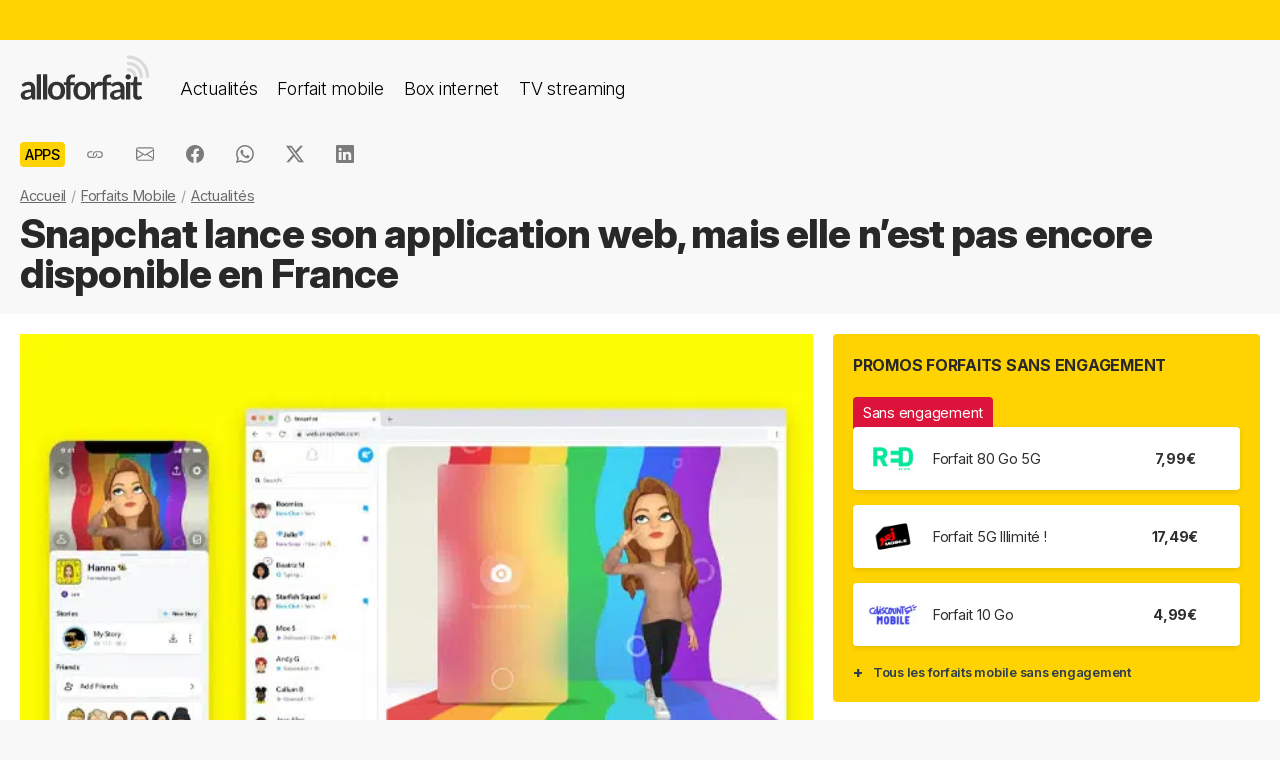

--- FILE ---
content_type: text/html; charset=UTF-8
request_url: https://alloforfait.fr/mobile/apps/news/104712-snapchat-lance-son-application-web-mais-elle-nest-pas-encore-disponible-en-france.html
body_size: 18911
content:
<!doctype html>
<html lang="fr-FR">
<head>

<!-- Google tag (gtag.js) -->
<script async src="https://www.googletagmanager.com/gtag/js?id=G-CCB7CYFL6K"></script>
<script>
  window.dataLayer = window.dataLayer || [];
  function gtag(){dataLayer.push(arguments);}
  gtag('js', new Date());

  gtag('config', 'G-CCB7CYFL6K');
</script>

	<meta charset="UTF-8">
	<meta name="viewport" content="width=device-width, initial-scale=1">
	<meta name="theme-color" content="#FFD301">
	<link rel="profile" href="https://gmpg.org/xfn/11">
							<title>Snapchat lance son application web, mais elle n’est pas encore disponible en France - alloforfait.fr</title>

	<!-- Start WP head -->
	<meta name='robots' content='index, follow, max-image-preview:large, max-snippet:-1, max-video-preview:-1' />

	<!-- This site is optimized with the Yoast SEO plugin v26.8 - https://yoast.com/product/yoast-seo-wordpress/ -->
	<link rel="canonical" href="https://alloforfait.fr/mobile/apps/news/104712-snapchat-lance-son-application-web-mais-elle-nest-pas-encore-disponible-en-france.html" />
	<meta property="og:locale" content="fr_FR" />
	<meta property="og:type" content="article" />
	<meta property="og:title" content="Snapchat lance son application web, mais elle n’est pas encore disponible en France - alloforfait.fr" />
	<meta property="og:description" content="Les fonctionnalités de Snapchat arrivent toutes sur PC avec la nouvelle application Snapchat pour le Web. C&rsquo;est la première fois que le réseau social lance une plateforme en-dehors des smartphones, mais elle n&rsquo;est pas encore disponible en France. Après avoir lancé plusieurs nouveautés sur son application iOS et Android, Snapchat s&rsquo;attaque aujourd&rsquo;hui aux ordinateurs et [&hellip;]" />
	<meta property="og:url" content="https://alloforfait.fr/mobile/apps/news/104712-snapchat-lance-son-application-web-mais-elle-nest-pas-encore-disponible-en-france.html" />
	<meta property="og:site_name" content="alloforfait.fr" />
	<meta property="article:publisher" content="https://www.facebook.com/alloforfait/" />
	<meta property="article:published_time" content="2022-07-19T08:30:47+00:00" />
	<meta property="article:modified_time" content="2022-07-20T13:02:42+00:00" />
	<meta property="og:image" content="https://alloforfait.fr/wp-content/uploads/2022/07/snapchat-web.jpg" />
	<meta property="og:image:width" content="600" />
	<meta property="og:image:height" content="400" />
	<meta property="og:image:type" content="image/jpeg" />
	<meta name="author" content="Arnaud" />
	<meta name="twitter:card" content="summary_large_image" />
	<meta name="twitter:creator" content="@alloforfait" />
	<meta name="twitter:site" content="@alloforfait" />
	<meta name="twitter:label1" content="Écrit par" />
	<meta name="twitter:data1" content="Arnaud" />
	<meta name="twitter:label2" content="Durée de lecture estimée" />
	<meta name="twitter:data2" content="3 minutes" />
	<script type="application/ld+json" class="yoast-schema-graph">{"@context":"https://schema.org","@graph":[{"@type":"NewsArticle","@id":"https://alloforfait.fr/mobile/apps/news/104712-snapchat-lance-son-application-web-mais-elle-nest-pas-encore-disponible-en-france.html#article","isPartOf":{"@id":"https://alloforfait.fr/mobile/apps/news/104712-snapchat-lance-son-application-web-mais-elle-nest-pas-encore-disponible-en-france.html"},"author":{"name":"Arnaud","@id":"https://alloforfait.fr/#/schema/person/f0a43974c451dfe3acff55097c006ecb"},"headline":"Snapchat lance son application web, mais elle n’est pas encore disponible en France","datePublished":"2022-07-19T08:30:47+00:00","dateModified":"2022-07-20T13:02:42+00:00","mainEntityOfPage":{"@id":"https://alloforfait.fr/mobile/apps/news/104712-snapchat-lance-son-application-web-mais-elle-nest-pas-encore-disponible-en-france.html"},"wordCount":495,"commentCount":0,"publisher":{"@id":"https://alloforfait.fr/#organization"},"image":{"@id":"https://alloforfait.fr/mobile/apps/news/104712-snapchat-lance-son-application-web-mais-elle-nest-pas-encore-disponible-en-france.html#primaryimage"},"thumbnailUrl":"https://alloforfait.fr/wp-content/uploads/2022/07/snapchat-web.jpg","articleSection":["Apps"],"inLanguage":"fr-FR","potentialAction":[{"@type":"CommentAction","name":"Comment","target":["https://alloforfait.fr/mobile/apps/news/104712-snapchat-lance-son-application-web-mais-elle-nest-pas-encore-disponible-en-france.html#respond"]}],"copyrightYear":"2022","copyrightHolder":{"@id":"https://alloforfait.fr/#organization"}},{"@type":"WebPage","@id":"https://alloforfait.fr/mobile/apps/news/104712-snapchat-lance-son-application-web-mais-elle-nest-pas-encore-disponible-en-france.html","url":"https://alloforfait.fr/mobile/apps/news/104712-snapchat-lance-son-application-web-mais-elle-nest-pas-encore-disponible-en-france.html","name":"Snapchat lance son application web, mais elle n’est pas encore disponible en France - alloforfait.fr","isPartOf":{"@id":"https://alloforfait.fr/#website"},"primaryImageOfPage":{"@id":"https://alloforfait.fr/mobile/apps/news/104712-snapchat-lance-son-application-web-mais-elle-nest-pas-encore-disponible-en-france.html#primaryimage"},"image":{"@id":"https://alloforfait.fr/mobile/apps/news/104712-snapchat-lance-son-application-web-mais-elle-nest-pas-encore-disponible-en-france.html#primaryimage"},"thumbnailUrl":"https://alloforfait.fr/wp-content/uploads/2022/07/snapchat-web.jpg","datePublished":"2022-07-19T08:30:47+00:00","dateModified":"2022-07-20T13:02:42+00:00","breadcrumb":{"@id":"https://alloforfait.fr/mobile/apps/news/104712-snapchat-lance-son-application-web-mais-elle-nest-pas-encore-disponible-en-france.html#breadcrumb"},"inLanguage":"fr-FR","potentialAction":[{"@type":"ReadAction","target":["https://alloforfait.fr/mobile/apps/news/104712-snapchat-lance-son-application-web-mais-elle-nest-pas-encore-disponible-en-france.html"]}]},{"@type":"ImageObject","inLanguage":"fr-FR","@id":"https://alloforfait.fr/mobile/apps/news/104712-snapchat-lance-son-application-web-mais-elle-nest-pas-encore-disponible-en-france.html#primaryimage","url":"https://alloforfait.fr/wp-content/uploads/2022/07/snapchat-web.jpg","contentUrl":"https://alloforfait.fr/wp-content/uploads/2022/07/snapchat-web.jpg","width":600,"height":400,"caption":"snapchat web"},{"@type":"BreadcrumbList","@id":"https://alloforfait.fr/mobile/apps/news/104712-snapchat-lance-son-application-web-mais-elle-nest-pas-encore-disponible-en-france.html#breadcrumb","itemListElement":[{"@type":"ListItem","position":1,"name":"Accueil","item":"https://alloforfait.fr/"},{"@type":"ListItem","position":2,"name":"Forfaits Mobile","item":"https://alloforfait.fr/mobile"},{"@type":"ListItem","position":3,"name":"Actualités","item":"https://alloforfait.fr/mobile/news"},{"@type":"ListItem","position":4,"name":"Snapchat lance son application web, mais elle n’est pas encore disponible en France"}]},{"@type":"WebSite","@id":"https://alloforfait.fr/#website","url":"https://alloforfait.fr/","name":"alloforfait.fr","description":"","publisher":{"@id":"https://alloforfait.fr/#organization"},"potentialAction":[{"@type":"SearchAction","target":{"@type":"EntryPoint","urlTemplate":"https://alloforfait.fr/?s={search_term_string}"},"query-input":{"@type":"PropertyValueSpecification","valueRequired":true,"valueName":"search_term_string"}}],"inLanguage":"fr-FR"},{"@type":"Organization","@id":"https://alloforfait.fr/#organization","name":"alloforfait.fr","url":"https://alloforfait.fr/","logo":{"@type":"ImageObject","inLanguage":"fr-FR","@id":"https://alloforfait.fr/#/schema/logo/image/","url":"https://alloforfait.fr/wp-content/uploads/2025/03/alloforfaitsquare.jpg","contentUrl":"https://alloforfait.fr/wp-content/uploads/2025/03/alloforfaitsquare.jpg","width":2000,"height":2000,"caption":"alloforfait.fr"},"image":{"@id":"https://alloforfait.fr/#/schema/logo/image/"},"sameAs":["https://www.facebook.com/alloforfait/","https://x.com/alloforfait"],"description":"allorfait.fr vous aide à comparer les forfaits mobile ou les offres box internet et vous permet de suivre toute l'actualité du monde des télécoms","slogan":"Comparez les forfaits mobile et les offres box internet"},{"@type":"Person","@id":"https://alloforfait.fr/#/schema/person/f0a43974c451dfe3acff55097c006ecb","name":"Arnaud"}]}</script>
	<!-- / Yoast SEO plugin. -->



<link rel="alternate" type="application/rss+xml" title="Flux RSS principal" href="https://alloforfait.fr/feed" />
<link rel="alternate" title="oEmbed (JSON)" type="application/json+oembed" href="https://alloforfait.fr/wp-json/oembed/1.0/embed?url=https%3A%2F%2Falloforfait.fr%2Fmobile%2Fapps%2Fnews%2F104712-snapchat-lance-son-application-web-mais-elle-nest-pas-encore-disponible-en-france.html" />
<link rel="alternate" title="oEmbed (XML)" type="text/xml+oembed" href="https://alloforfait.fr/wp-json/oembed/1.0/embed?url=https%3A%2F%2Falloforfait.fr%2Fmobile%2Fapps%2Fnews%2F104712-snapchat-lance-son-application-web-mais-elle-nest-pas-encore-disponible-en-france.html&#038;format=xml" />
<style id='wp-img-auto-sizes-contain-inline-css'>
img:is([sizes=auto i],[sizes^="auto," i]){contain-intrinsic-size:3000px 1500px}
/*# sourceURL=wp-img-auto-sizes-contain-inline-css */
</style>
<style id='wp-emoji-styles-inline-css'>

	img.wp-smiley, img.emoji {
		display: inline !important;
		border: none !important;
		box-shadow: none !important;
		height: 1em !important;
		width: 1em !important;
		margin: 0 0.07em !important;
		vertical-align: -0.1em !important;
		background: none !important;
		padding: 0 !important;
	}
/*# sourceURL=wp-emoji-styles-inline-css */
</style>
<style id='classic-theme-styles-inline-css'>
/*! This file is auto-generated */
.wp-block-button__link{color:#fff;background-color:#32373c;border-radius:9999px;box-shadow:none;text-decoration:none;padding:calc(.667em + 2px) calc(1.333em + 2px);font-size:1.125em}.wp-block-file__button{background:#32373c;color:#fff;text-decoration:none}
/*# sourceURL=/wp-includes/css/classic-themes.min.css */
</style>
<link data-minify="1" rel='stylesheet' id='table-sorter-custom-css-css' href='https://alloforfait.fr/wp-content/cache/min/1/wp-content/plugins/table-sorter/wp-style.css?ver=1768907104' media='all' />
<style id='ez-toc-exclude-toggle-css-inline-css'>
#ez-toc-container input[type="checkbox"]:checked + nav, #ez-toc-widget-container input[type="checkbox"]:checked + nav {opacity: 0;max-height: 0;border: none;display: none;}
/*# sourceURL=ez-toc-exclude-toggle-css-inline-css */
</style>
<link data-minify="1" rel='stylesheet' id='af16-style-css' href='https://alloforfait.fr/wp-content/cache/min/1/wp-content/themes/af16/style.css?ver=1768907104' media='all' />
<style id='rocket-lazyload-inline-css'>
.rll-youtube-player{position:relative;padding-bottom:56.23%;height:0;overflow:hidden;max-width:100%;}.rll-youtube-player:focus-within{outline: 2px solid currentColor;outline-offset: 5px;}.rll-youtube-player iframe{position:absolute;top:0;left:0;width:100%;height:100%;z-index:100;background:0 0}.rll-youtube-player img{bottom:0;display:block;left:0;margin:auto;max-width:100%;width:100%;position:absolute;right:0;top:0;border:none;height:auto;-webkit-transition:.4s all;-moz-transition:.4s all;transition:.4s all}.rll-youtube-player img:hover{-webkit-filter:brightness(75%)}.rll-youtube-player .play{height:100%;width:100%;left:0;top:0;position:absolute;background:url(https://alloforfait.fr/wp-content/plugins/wp-rocket/assets/img/youtube.png) no-repeat center;background-color: transparent !important;cursor:pointer;border:none;}
/*# sourceURL=rocket-lazyload-inline-css */
</style>
<script src="https://alloforfait.fr/wp-includes/js/jquery/jquery.min.js?ver=3.7.1" id="jquery-core-js" data-rocket-defer defer></script>
<script src="https://alloforfait.fr/wp-includes/js/jquery/jquery-migrate.min.js?ver=3.4.1" id="jquery-migrate-js" data-rocket-defer defer></script>
<script src="https://alloforfait.fr/wp-content/plugins/table-sorter/jquery.tablesorter.min.js?ver=6.9" id="table-sorter-js" data-rocket-defer defer></script>
<script data-minify="1" src="https://alloforfait.fr/wp-content/cache/min/1/wp-content/plugins/table-sorter/jquery.metadata.js?ver=1768907104" id="table-sorter-metadata-js" data-rocket-defer defer></script>
<script data-minify="1" src="https://alloforfait.fr/wp-content/cache/min/1/wp-content/plugins/table-sorter/wp-script.js?ver=1768907104" id="table-sorter-custom-js-js" data-rocket-defer defer></script>
<link rel="https://api.w.org/" href="https://alloforfait.fr/wp-json/" /><link rel="alternate" title="JSON" type="application/json" href="https://alloforfait.fr/wp-json/wp/v2/posts/104712" /><link rel="EditURI" type="application/rsd+xml" title="RSD" href="https://alloforfait.fr/xmlrpc.php?rsd" />
<meta name="generator" content="WordPress 6.9" />
<link rel='shortlink' href='https://alloforfait.fr/?p=104712' />
  <script data-minify="1" src="https://alloforfait.fr/wp-content/cache/min/1/sdks/web/v16/OneSignalSDK.page.js?ver=1768907104" defer></script>
  <script>
          window.OneSignalDeferred = window.OneSignalDeferred || [];
          OneSignalDeferred.push(async function(OneSignal) {
            await OneSignal.init({
              appId: "e5a05390-f178-4728-84c7-2bec5485c1ee",
              serviceWorkerOverrideForTypical: true,
              path: "https://alloforfait.fr/wp-content/plugins/onesignal-free-web-push-notifications/sdk_files/",
              serviceWorkerParam: { scope: "/wp-content/plugins/onesignal-free-web-push-notifications/sdk_files/push/onesignal/" },
              serviceWorkerPath: "OneSignalSDKWorker.js",
            });
          });

          // Unregister the legacy OneSignal service worker to prevent scope conflicts
          if (navigator.serviceWorker) {
            navigator.serviceWorker.getRegistrations().then((registrations) => {
              // Iterate through all registered service workers
              registrations.forEach((registration) => {
                // Check the script URL to identify the specific service worker
                if (registration.active && registration.active.scriptURL.includes('OneSignalSDKWorker.js.php')) {
                  // Unregister the service worker
                  registration.unregister().then((success) => {
                    if (success) {
                      console.log('OneSignalSW: Successfully unregistered:', registration.active.scriptURL);
                    } else {
                      console.log('OneSignalSW: Failed to unregister:', registration.active.scriptURL);
                    }
                  });
                }
              });
            }).catch((error) => {
              console.error('Error fetching service worker registrations:', error);
            });
        }
        </script>
<link rel="pingback" href="https://alloforfait.fr/xmlrpc.php"><link rel="icon" href="https://alloforfait.fr/wp-content/uploads/2025/01/cropped-iconaf-32x32.png" sizes="32x32" />
<link rel="icon" href="https://alloforfait.fr/wp-content/uploads/2025/01/cropped-iconaf-192x192.png" sizes="192x192" />
<link rel="apple-touch-icon" href="https://alloforfait.fr/wp-content/uploads/2025/01/cropped-iconaf-180x180.png" />
<meta name="msapplication-TileImage" content="https://alloforfait.fr/wp-content/uploads/2025/01/cropped-iconaf-270x270.png" />
<noscript><style id="rocket-lazyload-nojs-css">.rll-youtube-player, [data-lazy-src]{display:none !important;}</style></noscript>	<!-- End WP head -->
	
<style id='global-styles-inline-css'>
:root{--wp--preset--aspect-ratio--square: 1;--wp--preset--aspect-ratio--4-3: 4/3;--wp--preset--aspect-ratio--3-4: 3/4;--wp--preset--aspect-ratio--3-2: 3/2;--wp--preset--aspect-ratio--2-3: 2/3;--wp--preset--aspect-ratio--16-9: 16/9;--wp--preset--aspect-ratio--9-16: 9/16;--wp--preset--color--black: #000000;--wp--preset--color--cyan-bluish-gray: #abb8c3;--wp--preset--color--white: #ffffff;--wp--preset--color--pale-pink: #f78da7;--wp--preset--color--vivid-red: #cf2e2e;--wp--preset--color--luminous-vivid-orange: #ff6900;--wp--preset--color--luminous-vivid-amber: #fcb900;--wp--preset--color--light-green-cyan: #7bdcb5;--wp--preset--color--vivid-green-cyan: #00d084;--wp--preset--color--pale-cyan-blue: #8ed1fc;--wp--preset--color--vivid-cyan-blue: #0693e3;--wp--preset--color--vivid-purple: #9b51e0;--wp--preset--gradient--vivid-cyan-blue-to-vivid-purple: linear-gradient(135deg,rgb(6,147,227) 0%,rgb(155,81,224) 100%);--wp--preset--gradient--light-green-cyan-to-vivid-green-cyan: linear-gradient(135deg,rgb(122,220,180) 0%,rgb(0,208,130) 100%);--wp--preset--gradient--luminous-vivid-amber-to-luminous-vivid-orange: linear-gradient(135deg,rgb(252,185,0) 0%,rgb(255,105,0) 100%);--wp--preset--gradient--luminous-vivid-orange-to-vivid-red: linear-gradient(135deg,rgb(255,105,0) 0%,rgb(207,46,46) 100%);--wp--preset--gradient--very-light-gray-to-cyan-bluish-gray: linear-gradient(135deg,rgb(238,238,238) 0%,rgb(169,184,195) 100%);--wp--preset--gradient--cool-to-warm-spectrum: linear-gradient(135deg,rgb(74,234,220) 0%,rgb(151,120,209) 20%,rgb(207,42,186) 40%,rgb(238,44,130) 60%,rgb(251,105,98) 80%,rgb(254,248,76) 100%);--wp--preset--gradient--blush-light-purple: linear-gradient(135deg,rgb(255,206,236) 0%,rgb(152,150,240) 100%);--wp--preset--gradient--blush-bordeaux: linear-gradient(135deg,rgb(254,205,165) 0%,rgb(254,45,45) 50%,rgb(107,0,62) 100%);--wp--preset--gradient--luminous-dusk: linear-gradient(135deg,rgb(255,203,112) 0%,rgb(199,81,192) 50%,rgb(65,88,208) 100%);--wp--preset--gradient--pale-ocean: linear-gradient(135deg,rgb(255,245,203) 0%,rgb(182,227,212) 50%,rgb(51,167,181) 100%);--wp--preset--gradient--electric-grass: linear-gradient(135deg,rgb(202,248,128) 0%,rgb(113,206,126) 100%);--wp--preset--gradient--midnight: linear-gradient(135deg,rgb(2,3,129) 0%,rgb(40,116,252) 100%);--wp--preset--font-size--small: 13px;--wp--preset--font-size--medium: 20px;--wp--preset--font-size--large: 36px;--wp--preset--font-size--x-large: 42px;--wp--preset--spacing--20: 0.44rem;--wp--preset--spacing--30: 0.67rem;--wp--preset--spacing--40: 1rem;--wp--preset--spacing--50: 1.5rem;--wp--preset--spacing--60: 2.25rem;--wp--preset--spacing--70: 3.38rem;--wp--preset--spacing--80: 5.06rem;--wp--preset--shadow--natural: 6px 6px 9px rgba(0, 0, 0, 0.2);--wp--preset--shadow--deep: 12px 12px 50px rgba(0, 0, 0, 0.4);--wp--preset--shadow--sharp: 6px 6px 0px rgba(0, 0, 0, 0.2);--wp--preset--shadow--outlined: 6px 6px 0px -3px rgb(255, 255, 255), 6px 6px rgb(0, 0, 0);--wp--preset--shadow--crisp: 6px 6px 0px rgb(0, 0, 0);}:where(.is-layout-flex){gap: 0.5em;}:where(.is-layout-grid){gap: 0.5em;}body .is-layout-flex{display: flex;}.is-layout-flex{flex-wrap: wrap;align-items: center;}.is-layout-flex > :is(*, div){margin: 0;}body .is-layout-grid{display: grid;}.is-layout-grid > :is(*, div){margin: 0;}:where(.wp-block-columns.is-layout-flex){gap: 2em;}:where(.wp-block-columns.is-layout-grid){gap: 2em;}:where(.wp-block-post-template.is-layout-flex){gap: 1.25em;}:where(.wp-block-post-template.is-layout-grid){gap: 1.25em;}.has-black-color{color: var(--wp--preset--color--black) !important;}.has-cyan-bluish-gray-color{color: var(--wp--preset--color--cyan-bluish-gray) !important;}.has-white-color{color: var(--wp--preset--color--white) !important;}.has-pale-pink-color{color: var(--wp--preset--color--pale-pink) !important;}.has-vivid-red-color{color: var(--wp--preset--color--vivid-red) !important;}.has-luminous-vivid-orange-color{color: var(--wp--preset--color--luminous-vivid-orange) !important;}.has-luminous-vivid-amber-color{color: var(--wp--preset--color--luminous-vivid-amber) !important;}.has-light-green-cyan-color{color: var(--wp--preset--color--light-green-cyan) !important;}.has-vivid-green-cyan-color{color: var(--wp--preset--color--vivid-green-cyan) !important;}.has-pale-cyan-blue-color{color: var(--wp--preset--color--pale-cyan-blue) !important;}.has-vivid-cyan-blue-color{color: var(--wp--preset--color--vivid-cyan-blue) !important;}.has-vivid-purple-color{color: var(--wp--preset--color--vivid-purple) !important;}.has-black-background-color{background-color: var(--wp--preset--color--black) !important;}.has-cyan-bluish-gray-background-color{background-color: var(--wp--preset--color--cyan-bluish-gray) !important;}.has-white-background-color{background-color: var(--wp--preset--color--white) !important;}.has-pale-pink-background-color{background-color: var(--wp--preset--color--pale-pink) !important;}.has-vivid-red-background-color{background-color: var(--wp--preset--color--vivid-red) !important;}.has-luminous-vivid-orange-background-color{background-color: var(--wp--preset--color--luminous-vivid-orange) !important;}.has-luminous-vivid-amber-background-color{background-color: var(--wp--preset--color--luminous-vivid-amber) !important;}.has-light-green-cyan-background-color{background-color: var(--wp--preset--color--light-green-cyan) !important;}.has-vivid-green-cyan-background-color{background-color: var(--wp--preset--color--vivid-green-cyan) !important;}.has-pale-cyan-blue-background-color{background-color: var(--wp--preset--color--pale-cyan-blue) !important;}.has-vivid-cyan-blue-background-color{background-color: var(--wp--preset--color--vivid-cyan-blue) !important;}.has-vivid-purple-background-color{background-color: var(--wp--preset--color--vivid-purple) !important;}.has-black-border-color{border-color: var(--wp--preset--color--black) !important;}.has-cyan-bluish-gray-border-color{border-color: var(--wp--preset--color--cyan-bluish-gray) !important;}.has-white-border-color{border-color: var(--wp--preset--color--white) !important;}.has-pale-pink-border-color{border-color: var(--wp--preset--color--pale-pink) !important;}.has-vivid-red-border-color{border-color: var(--wp--preset--color--vivid-red) !important;}.has-luminous-vivid-orange-border-color{border-color: var(--wp--preset--color--luminous-vivid-orange) !important;}.has-luminous-vivid-amber-border-color{border-color: var(--wp--preset--color--luminous-vivid-amber) !important;}.has-light-green-cyan-border-color{border-color: var(--wp--preset--color--light-green-cyan) !important;}.has-vivid-green-cyan-border-color{border-color: var(--wp--preset--color--vivid-green-cyan) !important;}.has-pale-cyan-blue-border-color{border-color: var(--wp--preset--color--pale-cyan-blue) !important;}.has-vivid-cyan-blue-border-color{border-color: var(--wp--preset--color--vivid-cyan-blue) !important;}.has-vivid-purple-border-color{border-color: var(--wp--preset--color--vivid-purple) !important;}.has-vivid-cyan-blue-to-vivid-purple-gradient-background{background: var(--wp--preset--gradient--vivid-cyan-blue-to-vivid-purple) !important;}.has-light-green-cyan-to-vivid-green-cyan-gradient-background{background: var(--wp--preset--gradient--light-green-cyan-to-vivid-green-cyan) !important;}.has-luminous-vivid-amber-to-luminous-vivid-orange-gradient-background{background: var(--wp--preset--gradient--luminous-vivid-amber-to-luminous-vivid-orange) !important;}.has-luminous-vivid-orange-to-vivid-red-gradient-background{background: var(--wp--preset--gradient--luminous-vivid-orange-to-vivid-red) !important;}.has-very-light-gray-to-cyan-bluish-gray-gradient-background{background: var(--wp--preset--gradient--very-light-gray-to-cyan-bluish-gray) !important;}.has-cool-to-warm-spectrum-gradient-background{background: var(--wp--preset--gradient--cool-to-warm-spectrum) !important;}.has-blush-light-purple-gradient-background{background: var(--wp--preset--gradient--blush-light-purple) !important;}.has-blush-bordeaux-gradient-background{background: var(--wp--preset--gradient--blush-bordeaux) !important;}.has-luminous-dusk-gradient-background{background: var(--wp--preset--gradient--luminous-dusk) !important;}.has-pale-ocean-gradient-background{background: var(--wp--preset--gradient--pale-ocean) !important;}.has-electric-grass-gradient-background{background: var(--wp--preset--gradient--electric-grass) !important;}.has-midnight-gradient-background{background: var(--wp--preset--gradient--midnight) !important;}.has-small-font-size{font-size: var(--wp--preset--font-size--small) !important;}.has-medium-font-size{font-size: var(--wp--preset--font-size--medium) !important;}.has-large-font-size{font-size: var(--wp--preset--font-size--large) !important;}.has-x-large-font-size{font-size: var(--wp--preset--font-size--x-large) !important;}
/*# sourceURL=global-styles-inline-css */
</style>
<meta name="generator" content="WP Rocket 3.20.3" data-wpr-features="wpr_defer_js wpr_minify_js wpr_lazyload_images wpr_lazyload_iframes wpr_cache_webp wpr_minify_css wpr_desktop" /></head>

<body class="wp-singular post-template-default single single-post postid-104712 single-format-standard wp-theme-af16 no-sidebar">
<div data-rocket-location-hash="54257ff4dc2eb7aae68fa23eb5f11e06" id="page" class="site">
	<a class="skip-link screen-reader-text" href="#primary">Skip to content</a>
		<div data-rocket-location-hash="c49bf55ca17c0bc0411a6fb6bf18c996" id="topbanner"></div>

    <header data-rocket-location-hash="88bf5d060b93cee9470a86ad78f25d04" class="menu-container">
        <a href="https://alloforfait.fr/"><img src="data:image/svg+xml,%3Csvg%20xmlns='http://www.w3.org/2000/svg'%20viewBox='0%200%20130%2044'%3E%3C/svg%3E" alt="alloforfait.fr" width="130px" height="44px" class="logo" data-lazy-src="https://alloforfait.fr/wp-content/themes/af16/images/logo.svg" /><noscript><img src="https://alloforfait.fr/wp-content/themes/af16/images/logo.svg" alt="alloforfait.fr" width="130px" height="44px" class="logo" /></noscript></a>
    <nav class="responsive-menu">
        <button class="menu-toggle"></button>
        <div class="menu-links">
            <a href="https://alloforfait.fr/actualites" class="bold">Actualités</a>
            <a href="https://alloforfait.fr/mobile">Forfait mobile</a>
            <a href="https://alloforfait.fr/internet">Box internet</a>
            <a href="https://alloforfait.fr/tv">TV streaming</a>
        </div>
    </nav>        
    </header>
		

	<main data-rocket-location-hash="730dde71c204806cbba5817c15ed9592" id="primary" class="site-main">

		<article data-rocket-location-hash="c96345a340eb77a125cb33c171c41068">

<div class="container-transparent is-post">	
	<header class="entry-header">

		<div class="post-meta">
		    <!-- Catégorie cliquable -->
		    <span class="post-category-link">Apps</span>						<div id="sharebut">
	<button  class="shareButton share-api iconApple" style="display: none;" onclick="shareContent()">
		  <span class="tooltip-text">Partager</span>
	</button>
	<button  class="shareButton share-api iconAndroid" style="display: none;" onclick="shareContent()">
		  <span class="tooltip-text">Partager</span>
	</button>  
	
					
					<button  class="copys">
					<span class="icon"></span>
    						<span class="tooltip-text">Copier le lien</span>						
					</button>	
					<button  class="ems">
						<span class="tooltip-text">Envoyer par email</span>						
					</button>
						
					<button  class="fbs">
						<span class="tooltip-text">Partager sur Facebook</span>												
					</button>
					<button  class="was">
						<span class="tooltip-text">Partager via Whatsapp</span>												
					</button>
					<button  class="tws">
						<span class="tooltip-text">Partager sur X (Twitter)</span>												
					</button>		
					<button  class="lkds">
						<span class="tooltip-text">Partager sur Linkedin</span>												
					</button>		
  
				</div>

		    <!-- Texte de publication -->
		</div>
									<nav aria-label="breadcrumbs" id="breadcrumbs"><ol><li><a href="https://alloforfait.fr/">Accueil</a></li>  <li><a href="https://alloforfait.fr/mobile">Forfaits Mobile</a></li>  <li><a href="https://alloforfait.fr/mobile/news">Actualités</a></li></ol></nav>

		<h1 class="entry-title">Snapchat lance son application web, mais elle n’est pas encore disponible en France</h1>
			

	</header><!-- .entry-header -->
</div>

<div class="contwhite">
<div id="post-104712" class="container post-104712 post type-post status-publish format-standard has-post-thumbnail hentry category-apps">
	
<div class="article-content">
	<div class="article-main">
	
			<div class="post-thumbnail">
				<img width="600" height="400" src="data:image/svg+xml,%3Csvg%20xmlns='http://www.w3.org/2000/svg'%20viewBox='0%200%20600%20400'%3E%3C/svg%3E" class="attachment-post-size size-post-size wp-post-image" alt="snapchat web" decoding="async" fetchpriority="high" data-lazy-srcset="https://alloforfait.fr/wp-content/uploads/2022/07/snapchat-web.jpg.webp 600w,https://alloforfait.fr/wp-content/uploads/2022/07/snapchat-web-300x200.jpg.webp 300w,https://alloforfait.fr/wp-content/uploads/2022/07/snapchat-web-240x160.jpg.webp 240w,https://alloforfait.fr/wp-content/uploads/2022/07/snapchat-web-180x120.jpg.webp 180w,https://alloforfait.fr/wp-content/uploads/2022/07/snapchat-web-60x40.jpg.webp 60w,https://alloforfait.fr/wp-content/uploads/2022/07/snapchat-web-120x80.jpg.webp 120w,https://alloforfait.fr/wp-content/uploads/2022/07/snapchat-web-160x107.jpg.webp 160w,https://alloforfait.fr/wp-content/uploads/2022/07/snapchat-web-420x280.jpg.webp 420w" data-lazy-sizes="(max-width: 600px) 100vw, 600px" data-lazy-src="https://alloforfait.fr/wp-content/uploads/2022/07/snapchat-web.jpg.webp" /><noscript><img width="600" height="400" src="https://alloforfait.fr/wp-content/uploads/2022/07/snapchat-web.jpg.webp" class="attachment-post-size size-post-size wp-post-image" alt="snapchat web" decoding="async" fetchpriority="high" srcset="https://alloforfait.fr/wp-content/uploads/2022/07/snapchat-web.jpg.webp 600w,https://alloforfait.fr/wp-content/uploads/2022/07/snapchat-web-300x200.jpg.webp 300w,https://alloforfait.fr/wp-content/uploads/2022/07/snapchat-web-240x160.jpg.webp 240w,https://alloforfait.fr/wp-content/uploads/2022/07/snapchat-web-180x120.jpg.webp 180w,https://alloforfait.fr/wp-content/uploads/2022/07/snapchat-web-60x40.jpg.webp 60w,https://alloforfait.fr/wp-content/uploads/2022/07/snapchat-web-120x80.jpg.webp 120w,https://alloforfait.fr/wp-content/uploads/2022/07/snapchat-web-160x107.jpg.webp 160w,https://alloforfait.fr/wp-content/uploads/2022/07/snapchat-web-420x280.jpg.webp 420w" sizes="(max-width: 600px) 100vw, 600px" /></noscript>							</div><!-- .post-thumbnail -->

		
	<div class="entry-content">
		<p><strong><img decoding="async" class="alignright size-medium wp-image-104835" src="data:image/svg+xml,%3Csvg%20xmlns='http://www.w3.org/2000/svg'%20viewBox='0%200%20300%20200'%3E%3C/svg%3E" alt="snapchat web" width="300" height="200" data-lazy-srcset="https://alloforfait.fr/wp-content/uploads/2022/07/snapchat-web-300x200.jpg.webp 300w,https://alloforfait.fr/wp-content/uploads/2022/07/snapchat-web-240x160.jpg.webp 240w,https://alloforfait.fr/wp-content/uploads/2022/07/snapchat-web-180x120.jpg.webp 180w,https://alloforfait.fr/wp-content/uploads/2022/07/snapchat-web-60x40.jpg.webp 60w,https://alloforfait.fr/wp-content/uploads/2022/07/snapchat-web-120x80.jpg.webp 120w,https://alloforfait.fr/wp-content/uploads/2022/07/snapchat-web-160x107.jpg.webp 160w,https://alloforfait.fr/wp-content/uploads/2022/07/snapchat-web-420x280.jpg.webp 420w,https://alloforfait.fr/wp-content/uploads/2022/07/snapchat-web.jpg.webp 600w" data-lazy-sizes="(max-width: 300px) 100vw, 300px" data-lazy-src="https://alloforfait.fr/wp-content/uploads/2022/07/snapchat-web-300x200.jpg.webp" /><noscript><img decoding="async" class="alignright size-medium wp-image-104835" src="https://alloforfait.fr/wp-content/uploads/2022/07/snapchat-web-300x200.jpg.webp" alt="snapchat web" width="300" height="200" srcset="https://alloforfait.fr/wp-content/uploads/2022/07/snapchat-web-300x200.jpg.webp 300w,https://alloforfait.fr/wp-content/uploads/2022/07/snapchat-web-240x160.jpg.webp 240w,https://alloforfait.fr/wp-content/uploads/2022/07/snapchat-web-180x120.jpg.webp 180w,https://alloforfait.fr/wp-content/uploads/2022/07/snapchat-web-60x40.jpg.webp 60w,https://alloforfait.fr/wp-content/uploads/2022/07/snapchat-web-120x80.jpg.webp 120w,https://alloforfait.fr/wp-content/uploads/2022/07/snapchat-web-160x107.jpg.webp 160w,https://alloforfait.fr/wp-content/uploads/2022/07/snapchat-web-420x280.jpg.webp 420w,https://alloforfait.fr/wp-content/uploads/2022/07/snapchat-web.jpg.webp 600w" sizes="(max-width: 300px) 100vw, 300px" /></noscript>Les fonctionnalités de Snapchat arrivent toutes sur PC avec la nouvelle application Snapchat pour le Web. C&rsquo;est la première fois que le réseau social lance une plateforme en-dehors des smartphones, mais elle n&rsquo;est pas encore disponible en France.</strong></p>
<p>Après avoir lancé plusieurs nouveautés sur son application iOS et Android, Snapchat s&rsquo;attaque aujourd&rsquo;hui aux ordinateurs et<strong> lance sa toute première application pour PC « Snapchat pour le Web »</strong>. Grâce à cette nouvelle plateforme, les utilisateurs du réseau social vont pouvoir envoyer des snaps, discuter, et appeler leurs contacts depuis leur ordinateur.</p>
<p>Il suffit de se connecter à son compte Snapchat pour profiter des diverses fonctionnalités présentes. <em>« Chaque jour 332 millions de personnes ouvrent Snapchat sur leur smartphone, et avec notre caméra, peuvent entamer des conversations avec leurs vrais amis. Aujourd&rsquo;hui, nous vous présentons Snapchat pour le Web, une nouvelle façon pour notre communauté de rester connectée à travers notre caméra lorsqu&rsquo;ils sont sur leur ordinateur »</em>, indique Snapchat dans son <a href="https://newsroom.snap.com/fr-FR/snapchat-for-web">communiqué</a>.</p>
<h2><span class="ez-toc-section" id="Uniquement_sur_Chrome_et_pour_les_abonnes_Snapchat"></span>Uniquement sur Chrome et pour les abonnés Snapchat+<span class="ez-toc-section-end"></span></h2>
<figure id="attachment_104713" aria-describedby="caption-attachment-104713" style="width: 730px" class="wp-caption aligncenter"><img decoding="async" class="wp-image-104713" src="data:image/svg+xml,%3Csvg%20xmlns='http://www.w3.org/2000/svg'%20viewBox='0%200%20730%20411'%3E%3C/svg%3E" alt="snapchat pour le web" width="730" height="411" data-lazy-srcset="https://alloforfait.fr/wp-content/uploads/2022/07/snapchat-for-web-1-300x169.png.webp 300w,https://alloforfait.fr/wp-content/uploads/2022/07/snapchat-for-web-1-1024x576.png.webp 1024w,https://alloforfait.fr/wp-content/uploads/2022/07/snapchat-for-web-1-768x432.png.webp 768w,https://alloforfait.fr/wp-content/uploads/2022/07/snapchat-for-web-1-1536x864.png.webp 1536w,https://alloforfait.fr/wp-content/uploads/2022/07/snapchat-for-web-1-2048x1152.png.webp 2048w" data-lazy-sizes="(max-width: 730px) 100vw, 730px" data-lazy-src="https://alloforfait.fr/wp-content/uploads/2022/07/snapchat-for-web-1-300x169.png.webp" /><noscript><img decoding="async" class="wp-image-104713" src="https://alloforfait.fr/wp-content/uploads/2022/07/snapchat-for-web-1-300x169.png.webp" alt="snapchat pour le web" width="730" height="411" srcset="https://alloforfait.fr/wp-content/uploads/2022/07/snapchat-for-web-1-300x169.png.webp 300w,https://alloforfait.fr/wp-content/uploads/2022/07/snapchat-for-web-1-1024x576.png.webp 1024w,https://alloforfait.fr/wp-content/uploads/2022/07/snapchat-for-web-1-768x432.png.webp 768w,https://alloforfait.fr/wp-content/uploads/2022/07/snapchat-for-web-1-1536x864.png.webp 1536w,https://alloforfait.fr/wp-content/uploads/2022/07/snapchat-for-web-1-2048x1152.png.webp 2048w" sizes="(max-width: 730px) 100vw, 730px" /></noscript><figcaption id="caption-attachment-104713" class="wp-caption-text"><em>Crédits : Snap</em></figcaption></figure>
<p>En revanche, le réseau social précise que la plateforme <strong>ne sera compatible qu&rsquo;avec Chrome</strong>, le navigateur de Google, et non Safari d&rsquo;Apple ou encore Mozilla Firefox.</p>
<p>De plus, Snapchat pour le Web sera dans un premier temps réservée aux abonnés<strong> <a href="https://alloforfait.fr/mobile/apps/news/103667-snapchat-lance-snapchat-version-premium-payante-app.html" target="_blank" rel="noopener">Snapchat+</a></strong>, la version payante du réseau social. Celle-ci a été présentée le mois dernier et apporte plusieurs fonctionnalités exclusives, comme la possibilité de changer l&rsquo;icône de l&rsquo;app ou d&rsquo;accéder à des informations supplémentaires, pour 3,99€ par mois.</p>
<p>Il faudra se montrer patient avant de pouvoir en profiter en France puisque la nouvelle plateforme n&rsquo;est pour le moment disponible que dans plusieurs pays anglophones : Etats-Unis, Canada, Royaume-Uni, Australie et Nouvelle-Zélande.</p>
<h2><span class="ez-toc-section" id="Un_lancement_strategique"></span>Un lancement stratégique<span class="ez-toc-section-end"></span></h2>
<p>Même si Snapchat se présente comme une application de messagerie et de partage de photos et vidéos, le réseau social se revendique avant tout comme une plateforme visuelle utilisant des filtres à réalité augmentée.</p>
<p>Pour Nathan Boyd, responsable chez Snap Inc., le lancement de Snapchat sur le web est tout à fait pertinent et logique puisque la plupart des utilisateurs du réseau social sont sur ordinateur. Snapchat pour le Web leur laisse donc la possibilité d&rsquo;accéder à Snapchat sur un plus grand écran, et donc d&rsquo;avoir accès à toutes les fonctionnalités de la plateforme en une seule interface.</p>
<p>Le fait que cette plateforme soit pour le moment réservée aux abonnés Snapchat+ montre que Snap Inc. veut réellement transformer la version payante de son app <strong>en une source de revenus importante</strong>, dans un but de redynamiser la plateforme dont les revenus stagnent depuis quelques temps maintenant.</p>
				<div id="sharebutaf">
					<button  class="shareButton share-api iconApple" style="display: none;" onclick="shareContent()">
						  <span class="tooltip-text">Partager</span>
					</button>
					<button  class="shareButton share-api iconAndroid" style="display: none;" onclick="shareContent()">
						  <span class="tooltip-text">Partager</span>
					</button>  				
					<button  class="copys">
						<span class="tooltip-text">Copier l'url</span>						
					</button>	
					<button  class="ems">
						<span class="tooltip-text">Envoyer par email</span>						
					</button>
						
					<button  class="fbs">
						<span class="tooltip-text">Partager sur Facebook</span>												
					</button>
					<button  class="was">
						<span class="tooltip-text">Partager via Whatsapp</span>												
					</button>
					<button  class="tws">
						<span class="tooltip-text">Partager sur X (Twitter)</span>												
					</button>		
					<button  class="lkds">
						<span class="tooltip-text">Partager sur Linkedin</span>												
					</button>		
				</div>
			<div class="entry-meta">
				<span class="posted-on">Publié le <time class="entry-date published" datetime="2022-07-19T10:30:47+02:00">19 juillet 2022</time><time class="updated" datetime="2022-07-20T15:02:42+02:00">20 juillet 2022</time></span><span class="byline"> par <span class="author vcard">Arnaud</span></span>			</div>

			


	</div><!-- .entry-content -->

	</div>
	<aside class="article-sidebar">

			
<div class="sidebar-offers">
<span class="side-title">Promos forfaits sans engagement</span>
	<a href="https://alloforfait.fr/go/red-mobile/" class="offer-link has-subt" rel="sponsored noopener" target="_blank"><div class="offer-subtitle">Sans engagement</div><div class="offer-item"><img src="data:image/svg+xml,%3Csvg%20xmlns='http://www.w3.org/2000/svg'%20viewBox='0%200%200%2033'%3E%3C/svg%3E" alt="RED by SFR" width"50px" height="33px" class="offer-logo" data-lazy-src="https://alloforfait.fr/wp-content/uploads/2015/10/red-sfr-240x160.jpg.webp"><noscript><img src="https://alloforfait.fr/wp-content/uploads/2015/10/red-sfr-240x160.jpg.webp" alt="RED by SFR" width"50px" height="33px" class="offer-logo"></noscript><div class="offer-details"><span class="offer-info">Forfait 80 Go 5G</span></div><div class="offer-price">7,99€</div></div></a><a href="https://alloforfait.fr/go/nrj-mobile-forfait-illimite/" class="offer-link" rel="sponsored noopener" target="_blank"><div class="offer-item"><img src="data:image/svg+xml,%3Csvg%20xmlns='http://www.w3.org/2000/svg'%20viewBox='0%200%200%2033'%3E%3C/svg%3E" alt="NRJ Mobile" width"50px" height="33px" class="offer-logo" data-lazy-src="https://alloforfait.fr/wp-content/uploads/2022/11/nrj-mobile-240x160.jpg.webp"><noscript><img src="https://alloforfait.fr/wp-content/uploads/2022/11/nrj-mobile-240x160.jpg.webp" alt="NRJ Mobile" width"50px" height="33px" class="offer-logo"></noscript><div class="offer-details"><span class="offer-info">Forfait 5G Illimité !</span></div><div class="offer-price">17,49€</div></div></a><a href="https://alloforfait.fr/go/cdiscount-mobile/" class="offer-link" rel="sponsored noopener" target="_blank"><div class="offer-item"><img src="data:image/svg+xml,%3Csvg%20xmlns='http://www.w3.org/2000/svg'%20viewBox='0%200%200%2033'%3E%3C/svg%3E" alt="Cdiscount Mobile" width"50px" height="33px" class="offer-logo" data-lazy-src="https://alloforfait.fr/wp-content/uploads/2024/06/cdiscount-mobile-120x80.jpg.webp"><noscript><img src="https://alloforfait.fr/wp-content/uploads/2024/06/cdiscount-mobile-120x80.jpg.webp" alt="Cdiscount Mobile" width"50px" height="33px" class="offer-logo"></noscript><div class="offer-details"><span class="offer-info">Forfait 10 Go</span></div><div class="offer-price">4,99€</div></div></a>
  <a href="https://alloforfait.fr/mobile/comparatif-sans-engagement">Tous les forfaits mobile sans engagement</a>
</div>
<br/>
<div class="sidebar-offers sidebar-offers-box">
<span class="side-title">Offre Box Internet</span>
	<a href="https://alloforfait.fr/go/red-internet/" class="offer-link has-subt" rel="sponsored noopener" target="_blank"><div class="offer-subtitle">Frais de mise en service 39€ offerts sur demande</div><div class="offer-item"><img src="data:image/svg+xml,%3Csvg%20xmlns='http://www.w3.org/2000/svg'%20viewBox='0%200%200%2033'%3E%3C/svg%3E" alt="RED by SFR" width"50px" height="33px" class="offer-logo" data-lazy-src="https://alloforfait.fr/wp-content/uploads/2015/10/red-sfr-240x160.jpg.webp"><noscript><img src="https://alloforfait.fr/wp-content/uploads/2015/10/red-sfr-240x160.jpg.webp" alt="RED by SFR" width"50px" height="33px" class="offer-logo"></noscript><div class="offer-details"><span class="offer-info">RED Fibre 1 Gb/s</span></div><div class="offer-price">22,99€</div></div></a>
  <a href="https://alloforfait.fr/internet/promos">Toutes les promos box internet</a>
</div>



			</aside>
</div></div>
</article><!-- #post-104712 -->

    <div class="social-slider-container">
        <div class="slider-content-wrapper">
            <div class="social-slider">

                <!-- 1. Newsletter -->
                <div class="slide" data-color="#FFD301" data-theme="dark-text">
                    <div class="slide-content">
                        <div class="social-logo"><span class="icon icon-newsletter"></span></div>
                        <div class="social-text"><h3>Abonnez-vous à notre newsletter</h3><p>Recevez nos dernières nouvelles directement dans votre boîte mail.</p></div>
                        <div class="social-cta">    <form action="https://alloforfait.fr/traitement-inscription" 
          method="POST" 
          target="_blank" 
	          class="newsletter-form"
          novalidate>
	                  <input type="email" name="email" placeholder="Votre email" required>
        
        <!-- Champ caché pour éviter les spams -->
        <input type="hidden" name="SOURCEPAGE" id="SOURCEPAGE" value="https://alloforfait.fr/mobile/apps/news/104712-snapchat-lance-son-application-web-mais-elle-nest-pas-encore-disponible-en-france.html">

<button type="submit">S'abonner →</button></form></div>
                    </div>
                </div>

                <!-- 2. Twitter (X) -->
                <div class="slide" data-color="#000000">
                    <div class="slide-content">
                        <div class="social-logo"><span class="icon icon-twitter"></span></div>
                        <div class="social-text"><h3>Suivez-nous sur X (Twitter)</h3><p>Ne manquez pas nos tweets et discussions passionnantes.</p></div>
                        <div class="social-cta"><a href="https://x.com/alloforfait" class="social-button" target="_blank">Suivre →</a></div>
                    </div>
                </div>

                <!-- 3. Google Actu -->
                <div class="slide" data-color="#DB4437">
                    <div class="slide-content">
                        <div class="social-logo"><span class="icon icon-google-actu"></span></div>
                        <div class="social-text"><h3>Suivez-nous sur Google Actualités</h3><p>Toutes nos publications au même endroit, pour ne rien rater.</p></div>
                        <div class="social-cta"><a href="https://news.google.com/publications/CAAqKQgKIiNDQklTRkFnTWFoQUtEbUZzYkc5bWIzSm1ZV2wwTG1aeUtBQVAB?hl=fr&gl=FR&ceid=FR%3Afr" class="social-button" target="_blank">S'abonner →</a></div>
                    </div>
                </div>
                
                <!-- 4. Facebook -->
                <div class="slide" data-color="#1877F2">
                    <div class="slide-content">
                        <div class="social-logo"><span class="icon icon-facebook"></span></div>
                        <div class="social-text"><h3>Aimez notre page Facebook</h3><p>Interagissez avec notre communauté grandissante.</p></div>
                        <div class="social-cta"><a href="https://www.facebook.com/alloforfait/" class="social-button" target="_blank">Aimer →</a></div>
                    </div>
                </div>

                <!-- 5. Telegram -->
                <div class="slide" data-color="#0088cc">
                    <div class="slide-content">
                        <div class="social-logo"><span class="icon icon-telegram"></span></div>
                        <div class="social-text"><h3>Rejoignez-nous sur Telegram</h3><p>Restez connecté avec nos dernières actualités en temps réel.</p></div>
                        <div class="social-cta"><a href="https://t.me/alloforfaitfr" class="social-button" target="_blank">Rejoindre →</a></div>
                    </div>
                </div>
                

                <!-- 7. Bluesky -->
                <div class="slide" data-color="#1185FE">
                    <div class="slide-content">
                        <div class="social-logo"><span class="icon icon-bluesky"></span></div>
                        <div class="social-text"><h3>Retrouvez-nous sur Bluesky</h3><p>Découvrez notre communauté décentralisée.</p></div>
                        <div class="social-cta"><a href="https://bsky.app/profile/alloforfait.fr" class="social-button" target="_blank">Découvrir →</a></div>
                    </div>
                </div>

            </div>
        </div>
        
        <div class="slider-controls">
            <button class="slider-prev">
                <svg xmlns="http://www.w3.org/2000/svg" width="1em" height="1em" fill="currentColor" viewBox="0 0 16 16">
                  <path fill-rule="evenodd" d="M11.354 1.646a.5.5 0 0 1 0 .708L5.707 8l5.647 5.646a.5.5 0 0 1-.708.708l-6-6a.5.5 0 0 1 0-.708l6-6a.5.5 0 0 1 .708 0z"/>
                </svg>
            </button>
            <div class="slider-nav-icons">
                <button class="nav-icon newsletter active" data-slide="0"><span class="icon icon-newsletter"></span></button>
                <button class="nav-icon twitter" data-slide="1"><span class="icon icon-twitter"></span></button>
                <button class="nav-icon google-actu" data-slide="2"><span class="icon icon-google-actu"></span></button>
                <button class="nav-icon facebook" data-slide="3"><span class="icon icon-facebook"></span></button>
                <button class="nav-icon telegram" data-slide="4"><span class="icon icon-telegram"></span></button>

                <button class="nav-icon bluesky" data-slide="6"><span class="icon icon-bluesky"></span></button>
            </div>
            <button class="slider-next">
                <svg xmlns="http://www.w3.org/2000/svg" width="1em" height="1em" fill="currentColor" viewBox="0 0 16 16">
                  <path fill-rule="evenodd" d="M4.646 1.646a.5.5 0 0 1 .708 0l6 6a.5.5 0 0 1 0 .708l-6 6a.5.5 0 0 1-.708-.708L10.293 8 4.646 2.354a.5.5 0 0 1 0-.708z"/>
                </svg>
            </button>
        </div>
    </div>
    <!-- FIN DU COMPOSANT SLIDER -->


    <!-- Script du slider (placé avant la fin du body) -->
    <script>
document.addEventListener('DOMContentLoaded', function() {
    const allSliders = document.querySelectorAll('.social-slider-container');

    allSliders.forEach(sliderContainer => {
        const slider = sliderContainer.querySelector('.social-slider');
        const slides = sliderContainer.querySelectorAll('.slide');
        const navIcons = sliderContainer.querySelectorAll('.nav-icon');
        const prevBtn = sliderContainer.querySelector('.slider-prev');
        const nextBtn = sliderContainer.querySelector('.slider-next');
        
        // AJOUT : On cherche les éléments du formulaire de newsletter
        const newsletterForm = sliderContainer.querySelector('.newsletter-form');
        const emailInput = newsletterForm ? newsletterForm.querySelector('input[type="email"]') : null;

        if (!slider || slides.length === 0) return;
        
        let currentSlide = 0;
        const slideCount = slides.length;
        let slideInterval;
        
        // AJOUT : Un drapeau pour savoir si le champ email est focus
        let isInputFocused = false;

        function goToSlide(index, isAuto = false) {
            // ... (cette fonction ne change pas)
            if (index < 0 || index >= slideCount) return;
            slider.style.transform = `translateX(-${index * 100}%)`;
            currentSlide = index;
            const newColor = slides[index].dataset.color;
            sliderContainer.style.backgroundColor = newColor;
            if (slides[index].dataset.theme === 'dark-text') { sliderContainer.classList.add('theme-dark-text'); } else { sliderContainer.classList.remove('theme-dark-text'); }
            navIcons.forEach(icon => icon.classList.remove('active'));
            if (navIcons[index]) navIcons[index].classList.add('active');
            if (!isAuto) { resetAutoSlide(); }
        }
        
        function startAutoSlide() {
            // ... (cette fonction ne change pas)
            clearInterval(slideInterval);
            slideInterval = setInterval(() => { goToSlide((currentSlide + 1) % slideCount, true); }, 5000);
        }

        function stopAutoSlide() {
            // ... (cette fonction ne change pas)
            clearInterval(slideInterval);
        }

        function resetAutoSlide() {
            stopAutoSlide();
            if (sliderContainer.isIntersecting) { startAutoSlide(); }
        }

        navIcons.forEach(icon => { icon.addEventListener('click', function() { goToSlide(parseInt(this.dataset.slide)); }); });
        if (nextBtn) nextBtn.addEventListener('click', () => { goToSlide((currentSlide + 1) % slideCount); });
        if (prevBtn) prevBtn.addEventListener('click', () => { goToSlide((currentSlide - 1 + slideCount) % slideCount); });
        
        sliderContainer.addEventListener('mouseenter', stopAutoSlide);

        // MODIFICATION : La fonction mouseleave vérifie maintenant si l'input est focus
        sliderContainer.addEventListener('mouseleave', () => {
            // On ne relance le slider que si l'input n'est pas focus
            if (sliderContainer.isIntersecting && !isInputFocused) {
               startAutoSlide();
            }
        });

        // AJOUT : Logique pour mettre en pause le slider avec le formulaire
        if (emailInput && newsletterForm) {
            // Quand l'utilisateur clique dans le champ
            emailInput.addEventListener('focus', () => {
                isInputFocused = true;
                stopAutoSlide();
            });

            // Quand l'utilisateur clique en dehors du champ
            emailInput.addEventListener('blur', () => {
                isInputFocused = false;
                // On relance le slider si la souris n'est plus sur le conteneur
                // et que le slider est visible à l'écran.
                if (sliderContainer.isIntersecting) {
                   startAutoSlide();
                }
            });

        }
        
        const observer = new IntersectionObserver((entries) => {
            const entry = entries[0];
            sliderContainer.isIntersecting = entry.isIntersecting;
            if (entry.isIntersecting) {
                // MODIFICATION : On ne relance que si l'input n'est pas focus
                if (!isInputFocused) {
                    startAutoSlide();
                }
            } else {
                stopAutoSlide();
            }
        }, { threshold: 0.5 });

        observer.observe(sliderContainer);
        
        goToSlide(0);
    });
});    </script>

<h2 class="title-free">Dernières actualités</h2>
<div id="last" class="container-transparent">

<div class="recent-posts-grid">    
        <a href="https://alloforfait.fr/mobile/smartphones/news/149157-publicite-ciblee-comment-nos-telephones-alimentent-une-surveillance-mondiale.html" class="recent-post-item">
            <div class="recent-post-thumb">
                <img width="300" height="200" src="data:image/svg+xml,%3Csvg%20xmlns='http://www.w3.org/2000/svg'%20viewBox='0%200%20300%20200'%3E%3C/svg%3E" class="attachment-medium size-medium wp-post-image" alt="Smartphone" decoding="async" data-lazy-srcset="https://alloforfait.fr/wp-content/uploads/2022/02/Smartphone-300x200.jpg.webp 300w,https://alloforfait.fr/wp-content/uploads/2022/02/Smartphone-240x160.jpg.webp 240w,https://alloforfait.fr/wp-content/uploads/2022/02/Smartphone-180x120.jpg.webp 180w,https://alloforfait.fr/wp-content/uploads/2022/02/Smartphone-60x40.jpg.webp 60w,https://alloforfait.fr/wp-content/uploads/2022/02/Smartphone-120x80.jpg.webp 120w,https://alloforfait.fr/wp-content/uploads/2022/02/Smartphone-160x107.jpg.webp 160w,https://alloforfait.fr/wp-content/uploads/2022/02/Smartphone-420x280.jpg.webp 420w,https://alloforfait.fr/wp-content/uploads/2022/02/Smartphone.jpg.webp 600w" data-lazy-sizes="(max-width: 300px) 100vw, 300px" data-lazy-src="https://alloforfait.fr/wp-content/uploads/2022/02/Smartphone-300x200.jpg.webp" /><noscript><img width="300" height="200" src="https://alloforfait.fr/wp-content/uploads/2022/02/Smartphone-300x200.jpg.webp" class="attachment-medium size-medium wp-post-image" alt="Smartphone" decoding="async" srcset="https://alloforfait.fr/wp-content/uploads/2022/02/Smartphone-300x200.jpg.webp 300w,https://alloforfait.fr/wp-content/uploads/2022/02/Smartphone-240x160.jpg.webp 240w,https://alloforfait.fr/wp-content/uploads/2022/02/Smartphone-180x120.jpg.webp 180w,https://alloforfait.fr/wp-content/uploads/2022/02/Smartphone-60x40.jpg.webp 60w,https://alloforfait.fr/wp-content/uploads/2022/02/Smartphone-120x80.jpg.webp 120w,https://alloforfait.fr/wp-content/uploads/2022/02/Smartphone-160x107.jpg.webp 160w,https://alloforfait.fr/wp-content/uploads/2022/02/Smartphone-420x280.jpg.webp 420w,https://alloforfait.fr/wp-content/uploads/2022/02/Smartphone.jpg.webp 600w" sizes="(max-width: 300px) 100vw, 300px" /></noscript>            </div>
            <div class="recent-post-content">
                <h4>Publicité ciblée : comment nos téléphones alimentent une surveillance mondiale</h4>
                <div class="recent-post-meta">
                    <span class="post-date">25 Jan 2026</span>
                    <span class="post-category">Smartphones</span>                </div>
            </div>
        </a>    
        
        <a href="https://alloforfait.fr/mobile/smartphones/news/149147-le-retour-inattendu-de-windows-phone-le-nexphone-fait-tourner-android-linux-et-windows-11.html" class="recent-post-item">
            <div class="recent-post-thumb">
                <img width="300" height="164" src="data:image/svg+xml,%3Csvg%20xmlns='http://www.w3.org/2000/svg'%20viewBox='0%200%20300%20164'%3E%3C/svg%3E" class="attachment-medium size-medium wp-post-image" alt="Nexphone" decoding="async" data-lazy-srcset="https://alloforfait.fr/wp-content/uploads/2026/01/nexphone-os-300x164.png.webp 300w,https://alloforfait.fr/wp-content/uploads/2026/01/nexphone-os-1024x560.png.webp 1024w,https://alloforfait.fr/wp-content/uploads/2026/01/nexphone-os-768x420.png.webp 768w,https://alloforfait.fr/wp-content/uploads/2026/01/nexphone-os-800x437.png.webp 800w,https://alloforfait.fr/wp-content/uploads/2026/01/nexphone-os.png.webp 1098w" data-lazy-sizes="(max-width: 300px) 100vw, 300px" data-lazy-src="https://alloforfait.fr/wp-content/uploads/2026/01/nexphone-os-300x164.png.webp" /><noscript><img width="300" height="164" src="https://alloforfait.fr/wp-content/uploads/2026/01/nexphone-os-300x164.png.webp" class="attachment-medium size-medium wp-post-image" alt="Nexphone" decoding="async" srcset="https://alloforfait.fr/wp-content/uploads/2026/01/nexphone-os-300x164.png.webp 300w,https://alloforfait.fr/wp-content/uploads/2026/01/nexphone-os-1024x560.png.webp 1024w,https://alloforfait.fr/wp-content/uploads/2026/01/nexphone-os-768x420.png.webp 768w,https://alloforfait.fr/wp-content/uploads/2026/01/nexphone-os-800x437.png.webp 800w,https://alloforfait.fr/wp-content/uploads/2026/01/nexphone-os.png.webp 1098w" sizes="(max-width: 300px) 100vw, 300px" /></noscript>            </div>
            <div class="recent-post-content">
                <h4>Le retour inattendu de Windows Phone ? Le NexPhone fait tourner Android, Linux et Windows 11</h4>
                <div class="recent-post-meta">
                    <span class="post-date">24 Jan 2026</span>
                    <span class="post-category">Smartphones</span>                </div>
            </div>
        </a>    
        
        <a href="https://alloforfait.fr/actualite/news/149165-locations-airbnb-pensez-securiser-connexion-internet-sous-peine-de-possibles-sanctions.html" class="recent-post-item">
            <div class="recent-post-thumb">
                <img width="300" height="167" src="data:image/svg+xml,%3Csvg%20xmlns='http://www.w3.org/2000/svg'%20viewBox='0%200%20300%20167'%3E%3C/svg%3E" class="attachment-medium size-medium wp-post-image" alt="Une personne devant un ordinateur" decoding="async" data-lazy-srcset="https://alloforfait.fr/wp-content/uploads/2025/08/personne-devant-ordinateur-300x167.jpg.webp 300w,https://alloforfait.fr/wp-content/uploads/2025/08/personne-devant-ordinateur-1024x572.jpg.webp 1024w,https://alloforfait.fr/wp-content/uploads/2025/08/personne-devant-ordinateur-768x429.jpg.webp 768w,https://alloforfait.fr/wp-content/uploads/2025/08/personne-devant-ordinateur-800x447.jpg.webp 800w,https://alloforfait.fr/wp-content/uploads/2025/08/personne-devant-ordinateur.jpg.webp 1376w" data-lazy-sizes="(max-width: 300px) 100vw, 300px" data-lazy-src="https://alloforfait.fr/wp-content/uploads/2025/08/personne-devant-ordinateur-300x167.jpg.webp" /><noscript><img width="300" height="167" src="https://alloforfait.fr/wp-content/uploads/2025/08/personne-devant-ordinateur-300x167.jpg.webp" class="attachment-medium size-medium wp-post-image" alt="Une personne devant un ordinateur" decoding="async" srcset="https://alloforfait.fr/wp-content/uploads/2025/08/personne-devant-ordinateur-300x167.jpg.webp 300w,https://alloforfait.fr/wp-content/uploads/2025/08/personne-devant-ordinateur-1024x572.jpg.webp 1024w,https://alloforfait.fr/wp-content/uploads/2025/08/personne-devant-ordinateur-768x429.jpg.webp 768w,https://alloforfait.fr/wp-content/uploads/2025/08/personne-devant-ordinateur-800x447.jpg.webp 800w,https://alloforfait.fr/wp-content/uploads/2025/08/personne-devant-ordinateur.jpg.webp 1376w" sizes="(max-width: 300px) 100vw, 300px" /></noscript>            </div>
            <div class="recent-post-content">
                <h4>Locations Airbnb : pensez à sécuriser votre connexion internet sous peine de possibles sanctions</h4>
                <div class="recent-post-meta">
                    <span class="post-date">23 Jan 2026</span>
                    <span class="post-category">Toutes les news</span>                </div>
            </div>
        </a>    
        
        <a href="https://alloforfait.fr/mobile/apps/news/149163-off-february-initiative-couper-reseaux-sociaux-pendant-un-mois.html" class="recent-post-item">
            <div class="recent-post-thumb">
                <img width="300" height="197" src="data:image/svg+xml,%3Csvg%20xmlns='http://www.w3.org/2000/svg'%20viewBox='0%200%20300%20197'%3E%3C/svg%3E" class="attachment-medium size-medium wp-post-image" alt="Smartphone enfant" decoding="async" data-lazy-srcset="https://alloforfait.fr/wp-content/uploads/2025/09/enfant-smartphone-300x197.jpg.webp 300w,https://alloforfait.fr/wp-content/uploads/2025/09/enfant-smartphone-768x504.jpg.webp 768w,https://alloforfait.fr/wp-content/uploads/2025/09/enfant-smartphone-800x525.jpg.webp 800w,https://alloforfait.fr/wp-content/uploads/2025/09/enfant-smartphone.jpg.webp 1024w" data-lazy-sizes="(max-width: 300px) 100vw, 300px" data-lazy-src="https://alloforfait.fr/wp-content/uploads/2025/09/enfant-smartphone-300x197.jpg.webp" /><noscript><img width="300" height="197" src="https://alloforfait.fr/wp-content/uploads/2025/09/enfant-smartphone-300x197.jpg.webp" class="attachment-medium size-medium wp-post-image" alt="Smartphone enfant" decoding="async" srcset="https://alloforfait.fr/wp-content/uploads/2025/09/enfant-smartphone-300x197.jpg.webp 300w,https://alloforfait.fr/wp-content/uploads/2025/09/enfant-smartphone-768x504.jpg.webp 768w,https://alloforfait.fr/wp-content/uploads/2025/09/enfant-smartphone-800x525.jpg.webp 800w,https://alloforfait.fr/wp-content/uploads/2025/09/enfant-smartphone.jpg.webp 1024w" sizes="(max-width: 300px) 100vw, 300px" /></noscript>            </div>
            <div class="recent-post-content">
                <h4>Off February : une initiative pour se couper des réseaux sociaux pendant le mois de février</h4>
                <div class="recent-post-meta">
                    <span class="post-date">23 Jan 2026</span>
                    <span class="post-category">Apps</span>                </div>
            </div>
        </a>    
        
        <a href="https://alloforfait.fr/internet/news/149154-terawave-blue-origin-lancer-satellites-capables-atteindre-debits-fous-institutionnels.html" class="recent-post-item">
            <div class="recent-post-thumb">
                <img width="300" height="188" src="data:image/svg+xml,%3Csvg%20xmlns='http://www.w3.org/2000/svg'%20viewBox='0%200%20300%20188'%3E%3C/svg%3E" class="attachment-medium size-medium wp-post-image" alt="Terawave de Blue Origin" decoding="async" data-lazy-srcset="https://alloforfait.fr/wp-content/uploads/2026/01/terawave-300x188.jpg.webp 300w,https://alloforfait.fr/wp-content/uploads/2026/01/terawave-768x480.jpg.webp 768w,https://alloforfait.fr/wp-content/uploads/2026/01/terawave-160x100.jpg.webp 160w,https://alloforfait.fr/wp-content/uploads/2026/01/terawave-80x50.jpg.webp 80w,https://alloforfait.fr/wp-content/uploads/2026/01/terawave.jpg.webp 800w" data-lazy-sizes="(max-width: 300px) 100vw, 300px" data-lazy-src="https://alloforfait.fr/wp-content/uploads/2026/01/terawave-300x188.jpg.webp" /><noscript><img width="300" height="188" src="https://alloforfait.fr/wp-content/uploads/2026/01/terawave-300x188.jpg.webp" class="attachment-medium size-medium wp-post-image" alt="Terawave de Blue Origin" decoding="async" srcset="https://alloforfait.fr/wp-content/uploads/2026/01/terawave-300x188.jpg.webp 300w,https://alloforfait.fr/wp-content/uploads/2026/01/terawave-768x480.jpg.webp 768w,https://alloforfait.fr/wp-content/uploads/2026/01/terawave-160x100.jpg.webp 160w,https://alloforfait.fr/wp-content/uploads/2026/01/terawave-80x50.jpg.webp 80w,https://alloforfait.fr/wp-content/uploads/2026/01/terawave.jpg.webp 800w" sizes="(max-width: 300px) 100vw, 300px" /></noscript>            </div>
            <div class="recent-post-content">
                <h4>Terawave : Blue Origin va lancer des satellites capables d&rsquo;atteindre des débits fous pour les institutionnels</h4>
                <div class="recent-post-meta">
                    <span class="post-date">23 Jan 2026</span>
                    <span class="post-category">Internet</span>                </div>
            </div>
        </a>    
        
        <a href="https://alloforfait.fr/mobile/apps/news/149132-messageries-chiffrees-gouvernement-souhaite-toujours-acceder-discussions.html" class="recent-post-item">
            <div class="recent-post-thumb">
                <img width="300" height="200" src="data:image/svg+xml,%3Csvg%20xmlns='http://www.w3.org/2000/svg'%20viewBox='0%200%20300%20200'%3E%3C/svg%3E" class="attachment-medium size-medium wp-post-image" alt="whatsapp chaines" decoding="async" data-lazy-srcset="https://alloforfait.fr/wp-content/uploads/2023/09/whatsapp-chaines-300x200.jpg.webp 300w,https://alloforfait.fr/wp-content/uploads/2023/09/whatsapp-chaines-240x160.jpg.webp 240w,https://alloforfait.fr/wp-content/uploads/2023/09/whatsapp-chaines-180x120.jpg.webp 180w,https://alloforfait.fr/wp-content/uploads/2023/09/whatsapp-chaines-60x40.jpg.webp 60w,https://alloforfait.fr/wp-content/uploads/2023/09/whatsapp-chaines-120x80.jpg.webp 120w,https://alloforfait.fr/wp-content/uploads/2023/09/whatsapp-chaines-160x107.jpg.webp 160w,https://alloforfait.fr/wp-content/uploads/2023/09/whatsapp-chaines-420x280.jpg.webp 420w,https://alloforfait.fr/wp-content/uploads/2023/09/whatsapp-chaines.jpg.webp 600w" data-lazy-sizes="(max-width: 300px) 100vw, 300px" data-lazy-src="https://alloforfait.fr/wp-content/uploads/2023/09/whatsapp-chaines-300x200.jpg.webp" /><noscript><img width="300" height="200" src="https://alloforfait.fr/wp-content/uploads/2023/09/whatsapp-chaines-300x200.jpg.webp" class="attachment-medium size-medium wp-post-image" alt="whatsapp chaines" decoding="async" srcset="https://alloforfait.fr/wp-content/uploads/2023/09/whatsapp-chaines-300x200.jpg.webp 300w,https://alloforfait.fr/wp-content/uploads/2023/09/whatsapp-chaines-240x160.jpg.webp 240w,https://alloforfait.fr/wp-content/uploads/2023/09/whatsapp-chaines-180x120.jpg.webp 180w,https://alloforfait.fr/wp-content/uploads/2023/09/whatsapp-chaines-60x40.jpg.webp 60w,https://alloforfait.fr/wp-content/uploads/2023/09/whatsapp-chaines-120x80.jpg.webp 120w,https://alloforfait.fr/wp-content/uploads/2023/09/whatsapp-chaines-160x107.jpg.webp 160w,https://alloforfait.fr/wp-content/uploads/2023/09/whatsapp-chaines-420x280.jpg.webp 420w,https://alloforfait.fr/wp-content/uploads/2023/09/whatsapp-chaines.jpg.webp 600w" sizes="(max-width: 300px) 100vw, 300px" /></noscript>            </div>
            <div class="recent-post-content">
                <h4>Messageries chiffrées : le gouvernement souhaite toujours accéder aux discussions dans le cadre de la lutte contre le narcotrafic</h4>
                <div class="recent-post-meta">
                    <span class="post-date">23 Jan 2026</span>
                    <span class="post-category">Apps</span>                </div>
            </div>
        </a>    
        
        <a href="https://alloforfait.fr/business/news/149139-vauban-infra-fibre-finalise-rachat-centre-donnes-cellnex.html" class="recent-post-item">
            <div class="recent-post-thumb">
                <img width="300" height="188" src="data:image/svg+xml,%3Csvg%20xmlns='http://www.w3.org/2000/svg'%20viewBox='0%200%20300%20188'%3E%3C/svg%3E" class="attachment-medium size-medium wp-post-image" alt="Assemblée générale de Cellnex" decoding="async" data-lazy-srcset="https://alloforfait.fr/wp-content/uploads/2025/05/cellnex-300x188.jpg.webp 300w,https://alloforfait.fr/wp-content/uploads/2025/05/cellnex-768x480.jpg.webp 768w,https://alloforfait.fr/wp-content/uploads/2025/05/cellnex-160x100.jpg.webp 160w,https://alloforfait.fr/wp-content/uploads/2025/05/cellnex-80x50.jpg.webp 80w,https://alloforfait.fr/wp-content/uploads/2025/05/cellnex.jpg.webp 800w" data-lazy-sizes="(max-width: 300px) 100vw, 300px" data-lazy-src="https://alloforfait.fr/wp-content/uploads/2025/05/cellnex-300x188.jpg.webp" /><noscript><img width="300" height="188" src="https://alloforfait.fr/wp-content/uploads/2025/05/cellnex-300x188.jpg.webp" class="attachment-medium size-medium wp-post-image" alt="Assemblée générale de Cellnex" decoding="async" srcset="https://alloforfait.fr/wp-content/uploads/2025/05/cellnex-300x188.jpg.webp 300w,https://alloforfait.fr/wp-content/uploads/2025/05/cellnex-768x480.jpg.webp 768w,https://alloforfait.fr/wp-content/uploads/2025/05/cellnex-160x100.jpg.webp 160w,https://alloforfait.fr/wp-content/uploads/2025/05/cellnex-80x50.jpg.webp 80w,https://alloforfait.fr/wp-content/uploads/2025/05/cellnex.jpg.webp 800w" sizes="(max-width: 300px) 100vw, 300px" /></noscript>            </div>
            <div class="recent-post-content">
                <h4>Vauban Infra Fibre finalise le rachat des centres de données de Cellnex en France</h4>
                <div class="recent-post-meta">
                    <span class="post-date">23 Jan 2026</span>
                    <span class="post-category">Business</span>                </div>
            </div>
        </a>    
        
        <a href="https://alloforfait.fr/internet/news/149128-bouygues-telecom-sort-nouvelle-bbox-wifi-7-bi-bande.html" class="recent-post-item">
            <div class="recent-post-thumb">
                <img width="300" height="188" src="data:image/svg+xml,%3Csvg%20xmlns='http://www.w3.org/2000/svg'%20viewBox='0%200%20300%20188'%3E%3C/svg%3E" class="attachment-medium size-medium wp-post-image" alt="La nouvelle bbox Wifi 7" decoding="async" data-lazy-srcset="https://alloforfait.fr/wp-content/uploads/2026/01/bbox-wifi-7-2-300x188.jpg.webp 300w,https://alloforfait.fr/wp-content/uploads/2026/01/bbox-wifi-7-2-768x480.jpg.webp 768w,https://alloforfait.fr/wp-content/uploads/2026/01/bbox-wifi-7-2-160x100.jpg.webp 160w,https://alloforfait.fr/wp-content/uploads/2026/01/bbox-wifi-7-2-80x50.jpg.webp 80w,https://alloforfait.fr/wp-content/uploads/2026/01/bbox-wifi-7-2.jpg.webp 800w" data-lazy-sizes="(max-width: 300px) 100vw, 300px" data-lazy-src="https://alloforfait.fr/wp-content/uploads/2026/01/bbox-wifi-7-2-300x188.jpg.webp" /><noscript><img width="300" height="188" src="https://alloforfait.fr/wp-content/uploads/2026/01/bbox-wifi-7-2-300x188.jpg.webp" class="attachment-medium size-medium wp-post-image" alt="La nouvelle bbox Wifi 7" decoding="async" srcset="https://alloforfait.fr/wp-content/uploads/2026/01/bbox-wifi-7-2-300x188.jpg.webp 300w,https://alloforfait.fr/wp-content/uploads/2026/01/bbox-wifi-7-2-768x480.jpg.webp 768w,https://alloforfait.fr/wp-content/uploads/2026/01/bbox-wifi-7-2-160x100.jpg.webp 160w,https://alloforfait.fr/wp-content/uploads/2026/01/bbox-wifi-7-2-80x50.jpg.webp 80w,https://alloforfait.fr/wp-content/uploads/2026/01/bbox-wifi-7-2.jpg.webp 800w" sizes="(max-width: 300px) 100vw, 300px" /></noscript>            </div>
            <div class="recent-post-content">
                <h4>Bouygues Telecom sort une nouvelle Bbox Wifi 7 bi-bande</h4>
                <div class="recent-post-meta">
                    <span class="post-date">22 Jan 2026</span>
                    <span class="post-category">Internet</span>                </div>
            </div>
        </a>    
        
        <a href="https://alloforfait.fr/business/news/149123-vente-sfr-orange-free-bouygues-telecom-confirment-evaluation-complete-tiers-independant-operateur.html" class="recent-post-item">
            <div class="recent-post-thumb">
                <img width="300" height="188" src="data:image/svg+xml,%3Csvg%20xmlns='http://www.w3.org/2000/svg'%20viewBox='0%200%20300%20188'%3E%3C/svg%3E" class="attachment-medium size-medium wp-post-image" alt="sfr" decoding="async" data-lazy-srcset="https://alloforfait.fr/wp-content/uploads/2024/09/sfr-1-300x188.jpg.webp 300w,https://alloforfait.fr/wp-content/uploads/2024/09/sfr-1-768x480.jpg.webp 768w,https://alloforfait.fr/wp-content/uploads/2024/09/sfr-1.jpg.webp 800w" data-lazy-sizes="(max-width: 300px) 100vw, 300px" data-lazy-src="https://alloforfait.fr/wp-content/uploads/2024/09/sfr-1-300x188.jpg.webp" /><noscript><img width="300" height="188" src="https://alloforfait.fr/wp-content/uploads/2024/09/sfr-1-300x188.jpg.webp" class="attachment-medium size-medium wp-post-image" alt="sfr" decoding="async" srcset="https://alloforfait.fr/wp-content/uploads/2024/09/sfr-1-300x188.jpg.webp 300w,https://alloforfait.fr/wp-content/uploads/2024/09/sfr-1-768x480.jpg.webp 768w,https://alloforfait.fr/wp-content/uploads/2024/09/sfr-1.jpg.webp 800w" sizes="(max-width: 300px) 100vw, 300px" /></noscript>            </div>
            <div class="recent-post-content">
                <h4>Vente de SFR : Orange, Free et Bouygues Telecom confirment l&rsquo;évaluation complète par un tiers indépendant de l&rsquo;opérateur</h4>
                <div class="recent-post-meta">
                    <span class="post-date">22 Jan 2026</span>
                    <span class="post-category">Business</span>                </div>
            </div>
        </a>    
    <a href="https://alloforfait.fr/actualites" class="recent-post-item see-more-card"><div class="recent-post-content see-more-content"><div class="see-more-icon-container"><svg xmlns="http://www.w3.org/2000/svg" width="2em" height="2em" fill="currentColor" viewBox="0 0 16 16"><path fill-rule="evenodd" d="M4.646 1.646a.5.5 0 0 1 .708 0l6 6a.5.5 0 0 1 0 .708l-6 6a.5.5 0 0 1-.708-.708L10.293 8 4.646 2.354a.5.5 0 0 1 0-.708z"></path></svg></div><h4>Voir plus d'actualités</h4></div></a></div></div>
<h2 class="title-free">Commentaires</h2>
<div id="comments" class="comments-area container-transparent comments-container">

        <!-- Formulaire de commentaire à droite -->
        <div class="comment-form-zone">
            	<div id="respond" class="comment-respond">
		<h3 id="reply-title" class="comment-reply-title">Laisser un commentaire <small><a rel="nofollow" id="cancel-comment-reply-link" href="/mobile/apps/news/104712-snapchat-lance-son-application-web-mais-elle-nest-pas-encore-disponible-en-france.html#respond" style="display:none;">Annuler la réponse</a></small></h3><form action="https://alloforfait.fr/wp-comments-post.php" method="post" id="commentform" class="comment-form"><p class="comment-notes"><span id="email-notes">Votre adresse e-mail ne sera pas publiée.</span> <span class="required-field-message">Les champs obligatoires sont indiqués avec <span class="required">*</span></span></p><p class="comment-form-comment"><label for="comment">Commentaire <span class="required">*</span></label> <textarea id="comment" name="comment" cols="45" rows="8" maxlength="65525" required></textarea></p><p class="comment-form-author"><label for="author">Nom <span class="required">*</span></label> <input id="author" name="author" type="text" value="" size="30" maxlength="245" autocomplete="name" required /></p>
<p class="comment-form-email"><label for="email">E-mail <span class="required">*</span></label> <input id="email" name="email" type="email" value="" size="30" maxlength="100" aria-describedby="email-notes" autocomplete="email" required /></p>
<p class="comment-form-cookies-consent"><input id="wp-comment-cookies-consent" name="wp-comment-cookies-consent" type="checkbox" value="yes" /><label for="wp-comment-cookies-consent"> Enregistrer mes informations pour mon prochain commentaire</label></p>
<p class="form-submit"><input name="submit" type="submit" id="submit" class="submit" value="Laisser un commentaire" /> <input type='hidden' name='comment_post_ID' value='104712' id='comment_post_ID' />
<input type='hidden' name='comment_parent' id='comment_parent' value='0' />
</p><p style="display: none;"><input type="hidden" id="akismet_comment_nonce" name="akismet_comment_nonce" value="b6c2f94eaa" /></p><p style="display: none !important;" class="akismet-fields-container" data-prefix="ak_"><label>&#916;<textarea name="ak_hp_textarea" cols="45" rows="8" maxlength="100"></textarea></label><input type="hidden" id="ak_js_1" name="ak_js" value="86"/><script>document.getElementById( "ak_js_1" ).setAttribute( "value", ( new Date() ).getTime() );</script></p></form>	</div><!-- #respond -->
	        </div>
        <div class="comments-list">
            <!-- Carte quand il n'y a pas de commentaires -->
        <div class="no-comments-card">
            <div class="no-comments-content">
                <div class="no-comments-icon">
                    <svg xmlns="http://www.w3.org/2000/svg" width="2em" height="2em" fill="currentColor" viewBox="0 0 16 16">
                        <path d="M2.678 11.894a1 1 0 0 1 .287.801 10.97 10.97 0 0 1-.398 2c1.395-.323 2.247-.697 2.634-.893a1 1 0 0 1 .71-.074A8.06 8.06 0 0 0 8 14c3.996 0 7-2.807 7-6 0-3.192-3.004-6-7-6S1 4.808 1 8c0 1.468.617 2.83 1.678 3.894zm-.493 3.905a21.682 21.682 0 0 1-.713.129c-.2.032-.352-.176-.273-.362a9.68 9.68 0 0 0 .244-.637l.003-.01c.248-.72.45-1.548.524-2.319C.743 11.37 0 9.76 0 8c0-3.866 3.582-7 8-7s8 3.134 8 7-3.582 7-8 7a9.06 9.06 0 0 1-2.347-.306c-.52.263-1.639.742-3.468 1.105z"/>
                    </svg>
                </div>
                <h4>Soyez le premier à poster un commentaire</h4>
                <p>Partagez votre avis et participez à la discussion en laissant un commentaire ci-contre.</p>
            </div>
        </div>
            </div>


</div><!-- #comments -->

	</main><!-- #main -->
	


	<footer id="colophon" class="container-transparent site-footer">
		<div class="site-info">
	© 2026 alloforfait.fr - <a href="https://alloforfait.fr/site/">Contact & Mentions légales</a>.			
		</div><!-- .site-info -->
	</footer><!-- #colophon -->
</div><!-- #page -->
	<script>window.addEventListener('DOMContentLoaded', function() {
		jQuery(document).ready(function(){
			var s_u = window.location.href;
		    var s_t = "Snapchat lance son application web, mais elle n\u2019est pas encore disponible en France";

			function escapeShowTitle(tmp) {
			   var tmp =  tmp;
			   tmp = tmp.replace('!','%21');
			   tmp = tmp.replace('*','%2A');
			   tmp = tmp.replace('(','%28');
			   tmp = tmp.replace(')','%29');
			   tmp = tmp.replace("'",'%27');
			   tmp =  encodeURIComponent(tmp);   
			   return tmp
			}
			var s_te = escapeShowTitle(s_t);

			// Vérification de l'API Web Share et gestion du bouton
		    if (!navigator.share) {
		        jQuery('.shareButton').hide(); // Masque le bouton si l'API n'est pas prise en charge
		    }

		    // Fonction de partage
		    function shareContent() {
		        if (navigator.share) {
		            navigator.share({
		                title: s_t,
		                url: s_u,
		            })
		            .then(() => console.log('Partage réussi'))
		            .catch((error) => console.log('Erreur de partage:', error));
		        } else {
		            alert('Le partage Web n’est pas pris en charge sur ce navigateur.');
		        }
		    }

			// Fonction pour détecter le type d'appareil
			function detectDevice() {
			    const userAgent = navigator.userAgent || navigator.vendor || window.opera;
					if (navigator.share) {
					    // Détecte iOS
						if (/android/i.test(userAgent)) {
					      jQuery('.iconAndroid').show(); // Affiche l'icône pour les appareils Android
					    }
					    else  {
					      jQuery('.iconApple').show(); // Affiche l'icône pour les appareils Apple
					    }
					    // Détecte Android
					}
			  	}
			  	detectDevice(); // Appelle la fonction pour détecter l'appareil et afficher l'icône correspondante

		    // Attacher l'événement de clic au bouton de partage
		    jQuery('.shareButton').on('click', shareContent);

jQuery(".fbs").click(function() {
    var shareUrl = `http://www.facebook.com/sharer.php?u=${encodeURIComponent(s_u + "?utm_source=Facebook&utm_medium=Social&utm_campaign=share_buttons")}&t=${encodeURIComponent(s_t)}`;
    window.open(shareUrl, "", "width=577,height=327");
});

			// Copier le lien
			jQuery(".copys").click(function() {
				    var tooltipText = jQuery(this).find('.tooltip-text'); // Cibler le tooltip-text dans le bouton cliqué			
			    navigator.clipboard.writeText(s_u).then(function() {
			        tooltipText.text('Lien copié !'); // Mettre à jour le texte
			            });
			});

			// Envoyer par Whatsapp
jQuery(".was").click(function() {
    var whatsappUrl = `whatsapp://send?text=${encodeURIComponent(s_t + " " + s_u + "?utm_source=Whatsapp&utm_medium=Social&utm_campaign=Share_buttons")}`;
    window.location.replace(whatsappUrl);
});

jQuery(".tws").click(function() {
    // Générer l'URL de partage Twitter
    var tweetText = encodeURIComponent(s_t); // Titre encodé
    var shareUrl = `https://x.com/intent/tweet/?text=${tweetText}&url=${encodeURIComponent(s_u + "?utm_source=Twitter&utm_medium=Social&utm_campaign=Share_buttons")}&via=alloforfait&original_referer=${encodeURIComponent(s_u)}`;

    // Ouvrir une nouvelle fenêtre pour partager sur Twitter
    window.open(shareUrl, "", "width=577,height=327");
});

			// Partage sur Linkedin
jQuery(".lkds").click(function() {
    // Générer l'URL de partage LinkedIn
    var shareUrl = `https://www.linkedin.com/shareArticle?mini=true&title=${encodeURIComponent(s_t)}&source=alloforfait.fr&url=${encodeURIComponent(s_u + "?utm_source=LinkedIn&utm_medium=Social&utm_campaign=Share_buttons")}`;
    
    // Ouvrir une nouvelle fenêtre pour partager sur LinkedIn
    window.open(shareUrl, "", "width=577,height=327");
});

			// Partage par mail
			jQuery(".ems").click(function() {
			    window.location.replace(
			        `mailto:?subject=${encodeURIComponent(s_t)}&body=Lire "${encodeURIComponent(s_t)}" sur alloforfait.fr : ${encodeURIComponent(s_u)}%3Futm_source%3DEmail%26utm_medium%3DSocial%26utm_campaign%3DShare_buttons`
			    );
			});

		});
jQuery('.offer-link').on('click', function () {
        window.open(jQuery(this).attr('data-url'), '_self');
    });				
jQuery('.partner-link').on('click', function () {
        window.open(jQuery(this).attr('data-url'), '_self');
    });				
    
    
    
		jQuery( ".cbtn" ).click(function() {
					
			var urlext = "";
			var dataurl = jQuery(this).attr('data-url');
			if(dataurl){
							//window.open(window.location.href, '_blank')										
							window.open(dataurl, '_self')				

			}
			else{
							//window.open(window.location.href, '_blank')							
							window.open(urlext, '_self')

			}

	
});
    jQuery(".box-toggle").on("click", function() {
        // Basculer l'affichage du contenu
        jQuery(this).find(".content-toggle").slideToggle();

        // Ajouter ou retirer la classe 'open' pour la flèche
        jQuery(this).toggleClass("open");
    });
    
	});</script>
<script>
	document.addEventListener("DOMContentLoaded", function () {
    const toggleButton = document.querySelector(".menu-toggle");
    const menuLinks = document.querySelector(".menu-links");

    toggleButton.addEventListener("click", function () {
        // Ajoute ou supprime la classe 'active' pour afficher/masquer le menu
        menuLinks.classList.toggle("active");
    });
});
</script>
<script type="speculationrules">
{"prefetch":[{"source":"document","where":{"and":[{"href_matches":"/*"},{"not":{"href_matches":["/wp-*.php","/wp-admin/*","/wp-content/uploads/*","/wp-content/*","/wp-content/plugins/*","/wp-content/themes/af16/*","/*\\?(.+)"]}},{"not":{"selector_matches":"a[rel~=\"nofollow\"]"}},{"not":{"selector_matches":".no-prefetch, .no-prefetch a"}}]},"eagerness":"conservative"}]}
</script>
        <script>
        window.addEventListener('load', function() {
            if (typeof OneSignal !== 'undefined') {
                OneSignal.push(function() {
                    setTimeout(function() {
                        OneSignal.Slidedown.promptPush();
                    }, 5000);
                });
            }
        });
        </script>
        <script src="https://alloforfait.fr/wp-includes/js/comment-reply.min.js?ver=6.9" id="comment-reply-js" async data-wp-strategy="async" fetchpriority="low"></script>
<script data-minify="1" defer src="https://alloforfait.fr/wp-content/cache/min/1/wp-content/plugins/akismet/_inc/akismet-frontend.js?ver=1768907111" id="akismet-frontend-js"></script>
<script>window.lazyLoadOptions=[{elements_selector:"img[data-lazy-src],.rocket-lazyload,iframe[data-lazy-src]",data_src:"lazy-src",data_srcset:"lazy-srcset",data_sizes:"lazy-sizes",class_loading:"lazyloading",class_loaded:"lazyloaded",threshold:300,callback_loaded:function(element){if(element.tagName==="IFRAME"&&element.dataset.rocketLazyload=="fitvidscompatible"){if(element.classList.contains("lazyloaded")){if(typeof window.jQuery!="undefined"){if(jQuery.fn.fitVids){jQuery(element).parent().fitVids()}}}}}},{elements_selector:".rocket-lazyload",data_src:"lazy-src",data_srcset:"lazy-srcset",data_sizes:"lazy-sizes",class_loading:"lazyloading",class_loaded:"lazyloaded",threshold:300,}];window.addEventListener('LazyLoad::Initialized',function(e){var lazyLoadInstance=e.detail.instance;if(window.MutationObserver){var observer=new MutationObserver(function(mutations){var image_count=0;var iframe_count=0;var rocketlazy_count=0;mutations.forEach(function(mutation){for(var i=0;i<mutation.addedNodes.length;i++){if(typeof mutation.addedNodes[i].getElementsByTagName!=='function'){continue}
if(typeof mutation.addedNodes[i].getElementsByClassName!=='function'){continue}
images=mutation.addedNodes[i].getElementsByTagName('img');is_image=mutation.addedNodes[i].tagName=="IMG";iframes=mutation.addedNodes[i].getElementsByTagName('iframe');is_iframe=mutation.addedNodes[i].tagName=="IFRAME";rocket_lazy=mutation.addedNodes[i].getElementsByClassName('rocket-lazyload');image_count+=images.length;iframe_count+=iframes.length;rocketlazy_count+=rocket_lazy.length;if(is_image){image_count+=1}
if(is_iframe){iframe_count+=1}}});if(image_count>0||iframe_count>0||rocketlazy_count>0){lazyLoadInstance.update()}});var b=document.getElementsByTagName("body")[0];var config={childList:!0,subtree:!0};observer.observe(b,config)}},!1)</script><script data-no-minify="1" async src="https://alloforfait.fr/wp-content/plugins/wp-rocket/assets/js/lazyload/17.8.3/lazyload.min.js"></script><script>function lazyLoadThumb(e,alt,l){var t='<img data-lazy-src="https://i.ytimg.com/vi_webp/ID/hqdefault.webp" alt="" width="480" height="360"><noscript><img src="https://i.ytimg.com/vi_webp/ID/hqdefault.webp" alt="" width="480" height="360"></noscript>',a='<button class="play" aria-label="Lire la vidéo Youtube"></button>';if(l){t=t.replace('data-lazy-','');t=t.replace('loading="lazy"','');t=t.replace(/<noscript>.*?<\/noscript>/g,'');}t=t.replace('alt=""','alt="'+alt+'"');return t.replace("ID",e)+a}function lazyLoadYoutubeIframe(){var e=document.createElement("iframe"),t="ID?autoplay=1";t+=0===this.parentNode.dataset.query.length?"":"&"+this.parentNode.dataset.query;e.setAttribute("src",t.replace("ID",this.parentNode.dataset.src)),e.setAttribute("frameborder","0"),e.setAttribute("allowfullscreen","1"),e.setAttribute("allow","accelerometer; autoplay; encrypted-media; gyroscope; picture-in-picture"),this.parentNode.parentNode.replaceChild(e,this.parentNode)}document.addEventListener("DOMContentLoaded",function(){var exclusions=[];var e,t,p,u,l,a=document.getElementsByClassName("rll-youtube-player");for(t=0;t<a.length;t++)(e=document.createElement("div")),(u='https://i.ytimg.com/vi_webp/ID/hqdefault.webp'),(u=u.replace('ID',a[t].dataset.id)),(l=exclusions.some(exclusion=>u.includes(exclusion))),e.setAttribute("data-id",a[t].dataset.id),e.setAttribute("data-query",a[t].dataset.query),e.setAttribute("data-src",a[t].dataset.src),(e.innerHTML=lazyLoadThumb(a[t].dataset.id,a[t].dataset.alt,l)),a[t].appendChild(e),(p=e.querySelector(".play")),(p.onclick=lazyLoadYoutubeIframe)});</script>

<script>var rocket_beacon_data = {"ajax_url":"https:\/\/alloforfait.fr\/wp-admin\/admin-ajax.php","nonce":"30fa50054f","url":"https:\/\/alloforfait.fr\/mobile\/apps\/news\/104712-snapchat-lance-son-application-web-mais-elle-nest-pas-encore-disponible-en-france.html","is_mobile":false,"width_threshold":1600,"height_threshold":700,"delay":500,"debug":null,"status":{"atf":true,"lrc":true,"preconnect_external_domain":true},"elements":"img, video, picture, p, main, div, li, svg, section, header, span","lrc_threshold":1800,"preconnect_external_domain_elements":["link","script","iframe"],"preconnect_external_domain_exclusions":["static.cloudflareinsights.com","rel=\"profile\"","rel=\"preconnect\"","rel=\"dns-prefetch\"","rel=\"icon\""]}</script><script data-name="wpr-wpr-beacon" src='https://alloforfait.fr/wp-content/plugins/wp-rocket/assets/js/wpr-beacon.min.js' async></script></body>
</html>

<!-- This website is like a Rocket, isn't it? Performance optimized by WP Rocket. Learn more: https://wp-rocket.me - Debug: cached@1769401924 -->

--- FILE ---
content_type: text/css; charset=utf-8
request_url: https://alloforfait.fr/wp-content/cache/min/1/wp-content/plugins/table-sorter/wp-style.css?ver=1768907104
body_size: 79
content:
table.tablesorter thead tr th{background-image:url(../../../../../../plugins/table-sorter/images/bg.gif);cursor:pointer;background-repeat:no-repeat;background-position:right center}table.tablesorter thead tr th.tablesorter-headerAsc{background-image:url(../../../../../../plugins/table-sorter/images/asc.gif)}table.tablesorter thead tr th.tablesorter-headerDesc{background-image:url(../../../../../../plugins/table-sorter/images/desc.gif)}table.tablesorter thead tr .sortless{background-image:none;cursor:default}